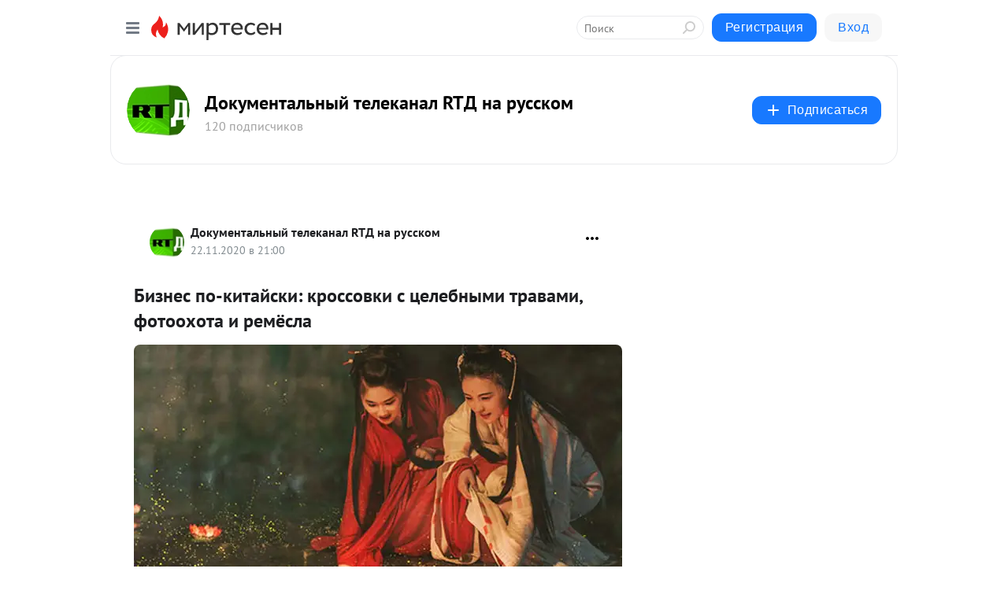

--- FILE ---
content_type: application/javascript;charset=UTF-8
request_url: https://exad.smi2.ru/jsapi?action=rtb_news&payload=CAUSJDEzYmRiMzVmLTM2ZjMtNDIxOC1hNDcxLWNmYzIzYTUwMTViORpDEP_xz8sGIgVydV9SVSoMMy4xNDguMjQ4LjQ4MAE6JDM3MWNiODM1LTVjN2QtNGYyMy1hMGI4LTBiYjJkMmZlNDZkMiKoAQiAChDQBRqfAU1vemlsbGEvNS4wIChNYWNpbnRvc2g7IEludGVsIE1hYyBPUyBYIDEwXzE1XzcpIEFwcGxlV2ViS2l0LzUzNy4zNiAoS0hUTUwsIGxpa2UgR2Vja28pIENocm9tZS8xMzEuMC4wLjAgU2FmYXJpLzUzNy4zNjsgQ2xhdWRlQm90LzEuMDsgK2NsYXVkZWJvdEBhbnRocm9waWMuY29tKSoRCOSkAxoLbWlydGVzZW4ucnUyyAMKggFodHRwczovL21pcnRlc2VuLnJ0LmNvbS9ibG9nLzQzMTk0ODU4MDYyL0Jpem5lcy1wby1raXRheXNraS1rcm9zc292a2ktcy10c2VsZWJueWltaS10cmF2YW1pLWZvdG9vaG90YS1pLXI_dXRtX3JlZmVycmVyPW1pcnRlc2VuLnJ1EkJodHRwczovL2RvYy5ydC5jb20vZmlsbXkvYml6bmVzLXBvLWtpdGFqc2tpLWtyb3Nzb3ZraS1zLWNlbGVibmltaS8i_AHQkdC40LfQvdC10YEg0L_Qvi3QutC40YLQsNC50YHQutC4OiDQutGA0L7RgdGB0L7QstC60Lgg0YEg0YbQtdC70LXQsdC90YvQvNC4INGC0YDQsNCy0LDQvNC4LCDRhNC-0YLQvtC-0YXQvtGC0LAg0Lgg0YDQtdC80ZHRgdC70LAgLSDQlNC-0LrRg9C80LXQvdGC0LDQu9GM0L3Ri9C5INGC0LXQu9C10LrQsNC90LDQuyBSVNCUINC90LAg0YDRg9GB0YHQutC-0LwgLSDQnNC10LTQuNCw0L_Qu9Cw0YLRhNC-0YDQvNCwINCc0LjRgNCi0LXRgdC10L1CGgiFrAYSC3Nsb3RfMTAzOTQxGBogBEACSKwH
body_size: 72
content:
_jsapi_callbacks_._5({"response_id":"13bdb35f-36f3-4218-a471-cfc23a5015b9","blocks":[{"block_id":103941,"tag_id":"slot_103941","items":[],"block_view_uuid":"","strategy_id":14}],"trace":[]});


--- FILE ---
content_type: application/javascript;charset=UTF-8
request_url: https://exad.smi2.ru/jsapi?action=rtb_news&payload=EiQ0Zjg3ZGE4Ny03ODZiLTRkNTAtYjk0OC0yNDMyODRkZmIwM2IaQxD_8c_LBiIFcnVfUlUqDDMuMTQ4LjI0OC40ODABOiQzNzFjYjgzNS01YzdkLTRmMjMtYTBiOC0wYmIyZDJmZTQ2ZDIiqAEIgAoQ0AUanwFNb3ppbGxhLzUuMCAoTWFjaW50b3NoOyBJbnRlbCBNYWMgT1MgWCAxMF8xNV83KSBBcHBsZVdlYktpdC81MzcuMzYgKEtIVE1MLCBsaWtlIEdlY2tvKSBDaHJvbWUvMTMxLjAuMC4wIFNhZmFyaS81MzcuMzY7IENsYXVkZUJvdC8xLjA7ICtjbGF1ZGVib3RAYW50aHJvcGljLmNvbSkqEQjkpAMaC21pcnRlc2VuLnJ1MsgDCoIBaHR0cHM6Ly9taXJ0ZXNlbi5ydC5jb20vYmxvZy80MzE5NDg1ODA2Mi9CaXpuZXMtcG8ta2l0YXlza2kta3Jvc3NvdmtpLXMtdHNlbGVibnlpbWktdHJhdmFtaS1mb3Rvb2hvdGEtaS1yP3V0bV9yZWZlcnJlcj1taXJ0ZXNlbi5ydRJCaHR0cHM6Ly9kb2MucnQuY29tL2ZpbG15L2Jpem5lcy1wby1raXRhanNraS1rcm9zc292a2ktcy1jZWxlYm5pbWkvIvwB0JHQuNC30L3QtdGBINC_0L4t0LrQuNGC0LDQudGB0LrQuDog0LrRgNC-0YHRgdC-0LLQutC4INGBINGG0LXQu9C10LHQvdGL0LzQuCDRgtGA0LDQstCw0LzQuCwg0YTQvtGC0L7QvtGF0L7RgtCwINC4INGA0LXQvNGR0YHQu9CwIC0g0JTQvtC60YPQvNC10L3RgtCw0LvRjNC90YvQuSDRgtC10LvQtdC60LDQvdCw0LsgUlTQlCDQvdCwINGA0YPRgdGB0LrQvtC8IC0g0JzQtdC00LjQsNC_0LvQsNGC0YTQvtGA0LzQsCDQnNC40YDQotC10YHQtdC9QhoI76sGEgtzbG90XzEwMzkxORgaIAFAAkjsBA
body_size: 73
content:
_jsapi_callbacks_._0({"response_id":"4f87da87-786b-4d50-b948-243284dfb03b","blocks":[{"block_id":103919,"tag_id":"slot_103919","items":[],"block_view_uuid":"","strategy_id":14}],"trace":[]});


--- FILE ---
content_type: application/javascript;charset=UTF-8
request_url: https://exad.smi2.ru/jsapi?action=rtb_news&payload=CAISJDQ3OTMxNWVkLTgwYjYtNGRiNi04MjFkLWNkYmMzMzNkZmEyYhpDEP_xz8sGIgVydV9SVSoMMy4xNDguMjQ4LjQ4MAE6JDM3MWNiODM1LTVjN2QtNGYyMy1hMGI4LTBiYjJkMmZlNDZkMiKoAQiAChDQBRqfAU1vemlsbGEvNS4wIChNYWNpbnRvc2g7IEludGVsIE1hYyBPUyBYIDEwXzE1XzcpIEFwcGxlV2ViS2l0LzUzNy4zNiAoS0hUTUwsIGxpa2UgR2Vja28pIENocm9tZS8xMzEuMC4wLjAgU2FmYXJpLzUzNy4zNjsgQ2xhdWRlQm90LzEuMDsgK2NsYXVkZWJvdEBhbnRocm9waWMuY29tKSoRCOSkAxoLbWlydGVzZW4ucnUyyAMKggFodHRwczovL21pcnRlc2VuLnJ0LmNvbS9ibG9nLzQzMTk0ODU4MDYyL0Jpem5lcy1wby1raXRheXNraS1rcm9zc292a2ktcy10c2VsZWJueWltaS10cmF2YW1pLWZvdG9vaG90YS1pLXI_dXRtX3JlZmVycmVyPW1pcnRlc2VuLnJ1EkJodHRwczovL2RvYy5ydC5jb20vZmlsbXkvYml6bmVzLXBvLWtpdGFqc2tpLWtyb3Nzb3ZraS1zLWNlbGVibmltaS8i_AHQkdC40LfQvdC10YEg0L_Qvi3QutC40YLQsNC50YHQutC4OiDQutGA0L7RgdGB0L7QstC60Lgg0YEg0YbQtdC70LXQsdC90YvQvNC4INGC0YDQsNCy0LDQvNC4LCDRhNC-0YLQvtC-0YXQvtGC0LAg0Lgg0YDQtdC80ZHRgdC70LAgLSDQlNC-0LrRg9C80LXQvdGC0LDQu9GM0L3Ri9C5INGC0LXQu9C10LrQsNC90LDQuyBSVNCUINC90LAg0YDRg9GB0YHQutC-0LwgLSDQnNC10LTQuNCw0L_Qu9Cw0YLRhNC-0YDQvNCwINCc0LjRgNCi0LXRgdC10L1CGgiIrAYSC3Nsb3RfMTAzOTQ0GBogAUACSKwC
body_size: 72
content:
_jsapi_callbacks_._2({"response_id":"479315ed-80b6-4db6-821d-cdbc333dfa2b","blocks":[{"block_id":103944,"tag_id":"slot_103944","items":[],"block_view_uuid":"","strategy_id":14}],"trace":[]});


--- FILE ---
content_type: application/javascript;charset=UTF-8
request_url: https://exad.smi2.ru/jsapi?action=rtb_news&payload=CAMSJGM1MTczNjZkLTBjNzAtNGFlNC04MjJjLTkyNTI5MTg3NmU5NxpDEP_xz8sGIgVydV9SVSoMMy4xNDguMjQ4LjQ4MAE6JDM3MWNiODM1LTVjN2QtNGYyMy1hMGI4LTBiYjJkMmZlNDZkMiKoAQiAChDQBRqfAU1vemlsbGEvNS4wIChNYWNpbnRvc2g7IEludGVsIE1hYyBPUyBYIDEwXzE1XzcpIEFwcGxlV2ViS2l0LzUzNy4zNiAoS0hUTUwsIGxpa2UgR2Vja28pIENocm9tZS8xMzEuMC4wLjAgU2FmYXJpLzUzNy4zNjsgQ2xhdWRlQm90LzEuMDsgK2NsYXVkZWJvdEBhbnRocm9waWMuY29tKSoRCOSkAxoLbWlydGVzZW4ucnUyyAMKggFodHRwczovL21pcnRlc2VuLnJ0LmNvbS9ibG9nLzQzMTk0ODU4MDYyL0Jpem5lcy1wby1raXRheXNraS1rcm9zc292a2ktcy10c2VsZWJueWltaS10cmF2YW1pLWZvdG9vaG90YS1pLXI_dXRtX3JlZmVycmVyPW1pcnRlc2VuLnJ1EkJodHRwczovL2RvYy5ydC5jb20vZmlsbXkvYml6bmVzLXBvLWtpdGFqc2tpLWtyb3Nzb3ZraS1zLWNlbGVibmltaS8i_AHQkdC40LfQvdC10YEg0L_Qvi3QutC40YLQsNC50YHQutC4OiDQutGA0L7RgdGB0L7QstC60Lgg0YEg0YbQtdC70LXQsdC90YvQvNC4INGC0YDQsNCy0LDQvNC4LCDRhNC-0YLQvtC-0YXQvtGC0LAg0Lgg0YDQtdC80ZHRgdC70LAgLSDQlNC-0LrRg9C80LXQvdGC0LDQu9GM0L3Ri9C5INGC0LXQu9C10LrQsNC90LDQuyBSVNCUINC90LAg0YDRg9GB0YHQutC-0LwgLSDQnNC10LTQuNCw0L_Qu9Cw0YLRhNC-0YDQvNCwINCc0LjRgNCi0LXRgdC10L1CGgiDrAYSC3Nsb3RfMTAzOTM5GBogAkACSKwC
body_size: 72
content:
_jsapi_callbacks_._3({"response_id":"c517366d-0c70-4ae4-822c-925291876e97","blocks":[{"block_id":103939,"tag_id":"slot_103939","items":[],"block_view_uuid":"","strategy_id":14}],"trace":[]});


--- FILE ---
content_type: application/javascript;charset=UTF-8
request_url: https://exad.smi2.ru/jsapi?action=rtb_news&payload=CAESJDNmNjQ4ZDMwLThjNTYtNGJkMi1iODAxLWNlNTNjMWFkMTQ0NxpDEP_xz8sGIgVydV9SVSoMMy4xNDguMjQ4LjQ4MAE6JDM3MWNiODM1LTVjN2QtNGYyMy1hMGI4LTBiYjJkMmZlNDZkMiKoAQiAChDQBRqfAU1vemlsbGEvNS4wIChNYWNpbnRvc2g7IEludGVsIE1hYyBPUyBYIDEwXzE1XzcpIEFwcGxlV2ViS2l0LzUzNy4zNiAoS0hUTUwsIGxpa2UgR2Vja28pIENocm9tZS8xMzEuMC4wLjAgU2FmYXJpLzUzNy4zNjsgQ2xhdWRlQm90LzEuMDsgK2NsYXVkZWJvdEBhbnRocm9waWMuY29tKSoRCOSkAxoLbWlydGVzZW4ucnUyyAMKggFodHRwczovL21pcnRlc2VuLnJ0LmNvbS9ibG9nLzQzMTk0ODU4MDYyL0Jpem5lcy1wby1raXRheXNraS1rcm9zc292a2ktcy10c2VsZWJueWltaS10cmF2YW1pLWZvdG9vaG90YS1pLXI_dXRtX3JlZmVycmVyPW1pcnRlc2VuLnJ1EkJodHRwczovL2RvYy5ydC5jb20vZmlsbXkvYml6bmVzLXBvLWtpdGFqc2tpLWtyb3Nzb3ZraS1zLWNlbGVibmltaS8i_AHQkdC40LfQvdC10YEg0L_Qvi3QutC40YLQsNC50YHQutC4OiDQutGA0L7RgdGB0L7QstC60Lgg0YEg0YbQtdC70LXQsdC90YvQvNC4INGC0YDQsNCy0LDQvNC4LCDRhNC-0YLQvtC-0YXQvtGC0LAg0Lgg0YDQtdC80ZHRgdC70LAgLSDQlNC-0LrRg9C80LXQvdGC0LDQu9GM0L3Ri9C5INGC0LXQu9C10LrQsNC90LDQuyBSVNCUINC90LAg0YDRg9GB0YHQutC-0LwgLSDQnNC10LTQuNCw0L_Qu9Cw0YLRhNC-0YDQvNCwINCc0LjRgNCi0LXRgdC10L1CGgj1mwYSC3Nsb3RfMTAxODc3GBogAkACSOwE
body_size: 72
content:
_jsapi_callbacks_._1({"response_id":"3f648d30-8c56-4bd2-b801-ce53c1ad1447","blocks":[{"block_id":101877,"tag_id":"slot_101877","items":[],"block_view_uuid":"","strategy_id":14}],"trace":[]});


--- FILE ---
content_type: application/javascript;charset=UTF-8
request_url: https://exad.smi2.ru/jsapi?action=rtb_news&payload=CAQSJDNlNWYwMjNiLWJjM2UtNDg5Zi1hN2NlLWNlMDcxNTgwYWMxNBpDEP_xz8sGIgVydV9SVSoMMy4xNDguMjQ4LjQ4MAE6JDM3MWNiODM1LTVjN2QtNGYyMy1hMGI4LTBiYjJkMmZlNDZkMiKoAQiAChDQBRqfAU1vemlsbGEvNS4wIChNYWNpbnRvc2g7IEludGVsIE1hYyBPUyBYIDEwXzE1XzcpIEFwcGxlV2ViS2l0LzUzNy4zNiAoS0hUTUwsIGxpa2UgR2Vja28pIENocm9tZS8xMzEuMC4wLjAgU2FmYXJpLzUzNy4zNjsgQ2xhdWRlQm90LzEuMDsgK2NsYXVkZWJvdEBhbnRocm9waWMuY29tKSoRCOSkAxoLbWlydGVzZW4ucnUyyAMKggFodHRwczovL21pcnRlc2VuLnJ0LmNvbS9ibG9nLzQzMTk0ODU4MDYyL0Jpem5lcy1wby1raXRheXNraS1rcm9zc292a2ktcy10c2VsZWJueWltaS10cmF2YW1pLWZvdG9vaG90YS1pLXI_dXRtX3JlZmVycmVyPW1pcnRlc2VuLnJ1EkJodHRwczovL2RvYy5ydC5jb20vZmlsbXkvYml6bmVzLXBvLWtpdGFqc2tpLWtyb3Nzb3ZraS1zLWNlbGVibmltaS8i_AHQkdC40LfQvdC10YEg0L_Qvi3QutC40YLQsNC50YHQutC4OiDQutGA0L7RgdGB0L7QstC60Lgg0YEg0YbQtdC70LXQsdC90YvQvNC4INGC0YDQsNCy0LDQvNC4LCDRhNC-0YLQvtC-0YXQvtGC0LAg0Lgg0YDQtdC80ZHRgdC70LAgLSDQlNC-0LrRg9C80LXQvdGC0LDQu9GM0L3Ri9C5INGC0LXQu9C10LrQsNC90LDQuyBSVNCUINC90LAg0YDRg9GB0YHQutC-0LwgLSDQnNC10LTQuNCw0L_Qu9Cw0YLRhNC-0YDQvNCwINCc0LjRgNCi0LXRgdC10L1CGgiLrAYSC3Nsb3RfMTAzOTQ3GBogAUACSKwC
body_size: 72
content:
_jsapi_callbacks_._4({"response_id":"3e5f023b-bc3e-489f-a7ce-ce071580ac14","blocks":[{"block_id":103947,"tag_id":"slot_103947","items":[],"block_view_uuid":"","strategy_id":14}],"trace":[]});
